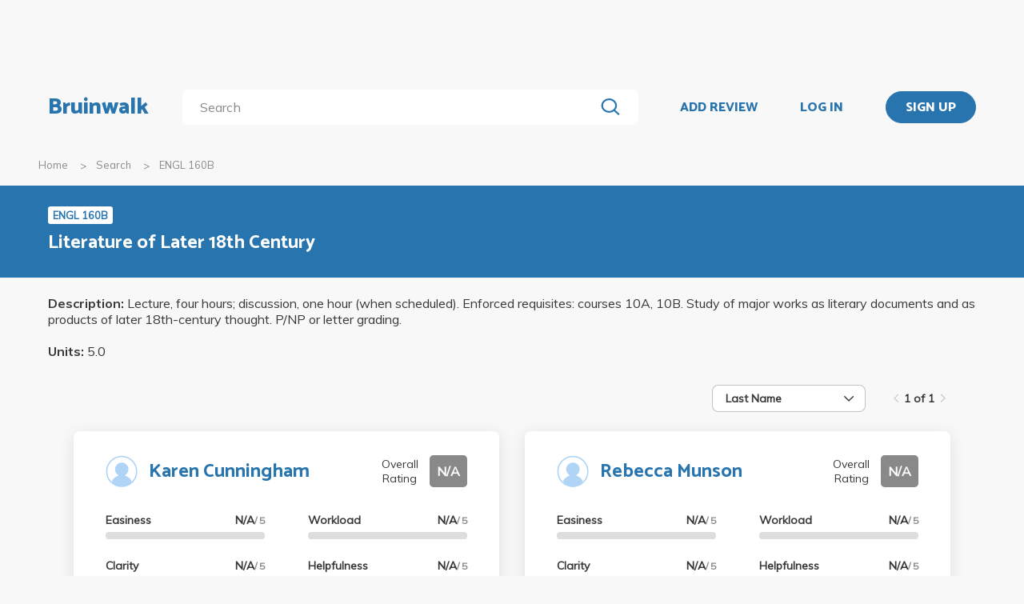

--- FILE ---
content_type: text/html; charset=utf-8
request_url: https://bruinwalk.com/classes/engl-160b/
body_size: 5750
content:
<!doctype html>



<html lang=en>
  <head>
    <meta charset="UTF-8" />
    <meta name="viewport"
          content="width=device-width, initial-scale=1.0, maximum-scale=1.0, user-scalable=0"/>
    <meta property="fb:app_id" content="444337459097688" />
    <meta name="theme-color" content="#2774AE">
    
  <meta name="description"
        content="Reviews for ENGL 160B - Literature of Later 18th Century | Bruinwalk: Your guide to UCLA."/>
  <meta name="image" content="https://bruinwalk-assets.sfo3.cdn.digitaloceanspaces.com/static-production/img/fbimg.png">
  <meta name="og:site_name" content="Bruinwalk">
  <meta property="og:type" content="profile" />
  <meta property="og:title" content="ENGL 160B | Bruinwalk"/>
  <meta property="og:url" content="http://bruinwalk.com/classes/engl-160b/" />
  <meta property="og:image" content="https://bruinwalk-assets.sfo3.cdn.digitaloceanspaces.com/static-production/img/fbimg.png" />
  <meta property="og:description"
        content="Reviews, ratings and grades for ENGL 160B - Literature of Later 18th Century | Bruinwalk is your guide to the best professors, courses and apartments in UCLA. Get the bear truth."/>

    
    <link rel="stylesheet" href="https://bruinwalk-assets.sfo3.cdn.digitaloceanspaces.com/static-production/CACHE/css/output.33a637feb865.css" type="text/css">
    <link href='https://fonts.googleapis.com/css?family=Lato:400,100,400italic,300,700|Open+Sans:600,800|Oswald'
          rel='stylesheet'
          type='text/css'>
    <link href="https://fonts.googleapis.com/css?family=Catamaran:400,700,800&display=swap"
          rel="stylesheet">
    <link href="https://fonts.googleapis.com/css?family=Muli:400,600,700&display=swap"
          rel="stylesheet">
    <link href="https://fonts.googleapis.com/css?family=Open+Sans:400,700,800&display=swap"
          rel="stylesheet">
    <link href="https://fonts.googleapis.com/css2?family=Mulish&display=swap"
          rel="stylesheet">
    <link rel="stylesheet"
          href="https://maxcdn.bootstrapcdn.com/font-awesome/4.5.0/css/font-awesome.min.css">
    <link href="https://cdnjs.cloudflare.com/ajax/libs/nprogress/0.2.0/nprogress.min.css"
          rel='stylesheet'/>
    
  <link rel="stylesheet" href="https://bruinwalk-assets.sfo3.cdn.digitaloceanspaces.com/static-production/CACHE/css/output.0486de28a305.css" type="text/css">

    
    <link rel="shortcut icon"
          type="image/x-icon"
          href="https://bruinwalk-assets.sfo3.cdn.digitaloceanspaces.com/static-production/favicon.ico">
    <script src="https://bruinwalk-assets.sfo3.cdn.digitaloceanspaces.com/static-production/CACHE/js/output.895b5422ec1e.js"></script>
    
    <script src="https://cdn.broadstreetads.com/init-2.min.js"></script>
    <script>broadstreet.watch({ networkId: 5876 })</script>
    <title>
      ENGL 160B | Bruinwalk
    </title>
  </head>
  <body>
    
    
    <section class="view">
      <div class="upper-content">
        



<div id="nav-ad"><broadstreet-zone zone-id="70307"></broadstreet-zone>
</div>
<nav class="content-row ">
  
  <a href="/" class="nav-link" id="nav-logo">
    
      Bruinwalk
    
  </a>
  <div class="nav-spacer"></div>
  
  <div id="nav-second-row">
    
    
<form id="nav-search"
      class="search-bar "
      action="/search/"
      method="GET">
  <input class="autocomplete"
         name="q"
         type="search"
         role="search"
         maxlength="100"
         placeholder="Search"
         
         
         autocomplete="off"
         required="required"
         formnovalidate="formnovalidate"/>
  <img src="https://bruinwalk-assets.sfo3.cdn.digitaloceanspaces.com/static-production/img/magnifying-glass.svg" class="submit-search" />
  <div class="suggestions-container"></div>
</form>


<script src="https://bruinwalk-assets.sfo3.cdn.digitaloceanspaces.com/static-production/lib/jquery.autocomplete.js"></script>
<script src="https://bruinwalk-assets.sfo3.cdn.digitaloceanspaces.com/static-production/js/app/searchBar.js"></script>

    
</div>
<div class="nav-spacer"></div>

<a href="/review/professor/"
   class="nav-link add-review"
   id="review-link">
  ADD REVIEW
</a>

  
  <div class="nav-spacer"></div>
  <a href="/accounts/login/?next=/classes/engl-160b/"
     class="nav-link">LOG IN</a>
  <div class="nav-spacer"></div>
  <a href="/accounts/login/?next=/classes/engl-160b/"
     id="signup-link">
    <div class="solid-button">SIGN UP</div>
  </a>

</nav>
<div id="after-nav-spacer"></div>
<script>
   $(document).ready(function() {
  
   
   var url = '/review/professor/',
       data = {
           'professor': null,
           'department': 193,
           'course': 14795
       };
   
  
   var $addReviewBtn = $('.add-review');
   $addReviewBtn.attr("href", url + '?' + $.param(data));
   });
</script>

        <section class="content">
          
  <div class="row medium-12 expanded-medium columns">
    <ul class="breadcrumbs hide-for-small-only">
      <li>
        <a href="/">Home</a>
      </li>
      <li>
        <a href="/search/?q=ENGL 160B">Search</a>
      </li>
      <li class="current">ENGL 160B</li>
    </ul>
  </div>

          
  <div id="header-bg">
    <div class="aggregate-header content-row">
      <div>
        <span class="aggregate-type-badge">ENGL 160B</span>
        <h2>Literature of Later 18th Century</h2>
        
      </div>
    </div>
  </div>
  <div class="description content-row">
    <em>Description:</em> Lecture, four hours; discussion, one hour (when scheduled). Enforced requisites: courses 10A, 10B. Study of major works as literary documents and as products of later 18th-century thought. P/NP or letter grading.
    <br />
    <br />
    <em>Units:</em> 5.0
  </div>
  <div id="result-wrapper" class="aggregate-container content-row">
    
  <div id="card-nav" class="content-row">
    

<div id="card-sort" class="dropdown-menu" tabindex=0>
  <span class="selected-label"></span>
  <img src="https://bruinwalk-assets.sfo3.cdn.digitaloceanspaces.com/static-production/img/arrow-black-small.svg" class="dropdown-arrow" />
  <div class="list-container">
    <!-- I need list-inner-container to hold the top/bottom padding. I can't use list-container
        because the transition will get messed up, and I can't use the ul because the scrollbar
        won't receive any padding. -->
    <div class="list-inner-container">
      <ul>
      </ul>
    </div>
  </div>
</div>
<script>
    {
        // Anything within double curly braces are substituted by Django
        const id = "card-sort";
        const options = ['Last Name', 'First Name', 'Number of Ratings', 'Avg. Overall', 'Avg. Easiness', 'Avg. Workload', 'Avg. Clarity', 'Avg. Helpfulness'];
        const placeholder = "";
        const selected_index = placeholder.length > 0 ? -1 : 0;
        const width = 12;
        const dropdown = document.getElementById(id);
        const selected_label = document.querySelector(`#${id} .selected-label`);
        const list = document.querySelector(`#${id} ul`);
        const list_container = document.querySelector(`#${id} .list-container`);

        let list_container_height;
        let selected_option;

        if (placeholder.length > 0) {
            selected_label.textContent = placeholder;
        } else {
            selected_label.textContent = options[selected_index];
        }

        if (width > 0) {
            dropdown.style.width = width + "rem";
        }

        for (const i in options) {
            const option = document.createElement("li");
            const option_text = options[i];
            option.textContent = option_text;
            list.appendChild(option);
            if (i == selected_index) {
                option.classList.add("selected");
                selected_option = option;
                dropdown.setAttribute("data-selected", option_text);
            }
            option.addEventListener("click", function() {
                if (selected_option)
                    selected_option.classList.remove("selected");  // Short circuits if selected_option is null
                this.classList.add("selected");
                selected_option = this;
                selected_label.textContent = option_text;
                dropdown.setAttribute("data-selected", option_text);
                dropdown.dispatchEvent(new Event("change"));
                dropdown.classList.remove("active");
                list_container.style.height = 0;
                dropdown.dispatchEvent(new Event("close"));
            });
        }

        dropdown.addEventListener("click", function(e) {
            if (!list_container.contains(e.target)) {   // if it's a click on the menu button
                if (dropdown.classList.contains("active")) {
                    dropdown.classList.remove("active");
                    list_container.style.height = 0;
                    dropdown.dispatchEvent(new Event("close"));
                } else {
                    dropdown.classList.add("active");
                    if (!list_container_height) {
                        list_container_height = list_container.scrollHeight + "px";
                    }
                    list_container.style.height = list_container_height;
                    dropdown.dispatchEvent(new Event("open"));
                }
            }
        });

        document.addEventListener("click", function(e) {
            if (!dropdown.contains(e.target) && dropdown.classList.contains("active")) {
                dropdown.classList.remove("active");
                list_container.style.height = 0;
                dropdown.dispatchEvent(new Event("close"));
            }
        });
    }
</script>

    
<div class="paginator">
  <span>
    <a   class="paginator-left disabled" 
       data-pjax>
      <img  src="https://bruinwalk-assets.sfo3.cdn.digitaloceanspaces.com/static-production/img/arrow-right-disabled.svg" 
           class="left-arrow"/>
    </a>
    <span>1 of 1</span>
    <a   class="paginator-right disabled" 
       data-pjax>
      <img  src="https://bruinwalk-assets.sfo3.cdn.digitaloceanspaces.com/static-production/img/arrow-right-disabled.svg" />
    </a>
  </a>
</span>
</div>

  </div>
  
  <div class="aggregate-card-container content-row">
    
      
      
      <div class="aggregate-card-row">
      <div class="aggregate-card-background odd"></div>
      
        
        

<div class="aggregate-card odd">
  <div class="card-heading">
    
      <a class="card-icon" href="/professors/karen-j-cunningham/engl-160b/">
        <img src="https://bruinwalk-assets.sfo3.cdn.digitaloceanspaces.com/static-production/img/placeholder.svg" />
      </a>
    
    <div class="top-text">
      <div class="title-container">
        
        <h2>
          <a href="/professors/karen-j-cunningham/engl-160b/">Karen Cunningham</a>
        </h2>
      </div>
      <div class="overall-rating-container">
        <span>Overall Rating</span>
        <b class="overall-rating-badge" style="background: #898989">N/A</b>
      </div>
    </div>
  </div>
  <div class="card-contents">
    <div class="rating-container">
      <div>
        <div class="rating">
          <b>Easiness</b>
          <b>N/A<span>/ 5</span></b>
        </div>
        <div class="rating-bar">
          <div class="fill" style="width: 0%"></div>
        </div>
      </div>
      <div>
        <div class="rating">
          <b>Clarity</b>
          <b>N/A<span>/ 5</span></b>
        </div>
        <div class="rating-bar">
          <div class="fill" style="width: 0%"></div>
        </div>
      </div>
      <div>
        <div class="rating">
          <b>Workload</b>
          <b>N/A<span>/ 5</span></b>
        </div>
        <div class="rating-bar">
          <div class="fill" style="width: 0%"></div>
        </div>
      </div>
      <div>
        <div class="rating">
          <b>Helpfulness</b>
          <b>N/A<span>/ 5</span></b>
        </div>
        <div class="rating-bar">
          <div class="fill" style="width: 0%"></div>
        </div>
      </div>
    </div>
    <div class="review-container">
      <b><a href="/professors/karen-j-cunningham/engl-160b/">Most Helpful Review</a></b>
      <br />
      <a href="/professors/karen-j-cunningham/engl-160b/">
        
          No reviews have been written yet.
        
      </a>
    </div>
  </div>
</div>

      
      
      
      
      
      
    
      
      
      
      <div class="aggregate-card-background even"></div>
      
        
        

<div class="aggregate-card even">
  <div class="card-heading">
    
      <a class="card-icon" href="/professors/rebecca-munson/engl-160b/">
        <img src="https://bruinwalk-assets.sfo3.cdn.digitaloceanspaces.com/static-production/img/placeholder.svg" />
      </a>
    
    <div class="top-text">
      <div class="title-container">
        
        <h2>
          <a href="/professors/rebecca-munson/engl-160b/">Rebecca Munson</a>
        </h2>
      </div>
      <div class="overall-rating-container">
        <span>Overall Rating</span>
        <b class="overall-rating-badge" style="background: #898989">N/A</b>
      </div>
    </div>
  </div>
  <div class="card-contents">
    <div class="rating-container">
      <div>
        <div class="rating">
          <b>Easiness</b>
          <b>N/A<span>/ 5</span></b>
        </div>
        <div class="rating-bar">
          <div class="fill" style="width: 0%"></div>
        </div>
      </div>
      <div>
        <div class="rating">
          <b>Clarity</b>
          <b>N/A<span>/ 5</span></b>
        </div>
        <div class="rating-bar">
          <div class="fill" style="width: 0%"></div>
        </div>
      </div>
      <div>
        <div class="rating">
          <b>Workload</b>
          <b>N/A<span>/ 5</span></b>
        </div>
        <div class="rating-bar">
          <div class="fill" style="width: 0%"></div>
        </div>
      </div>
      <div>
        <div class="rating">
          <b>Helpfulness</b>
          <b>N/A<span>/ 5</span></b>
        </div>
        <div class="rating-bar">
          <div class="fill" style="width: 0%"></div>
        </div>
      </div>
    </div>
    <div class="review-container">
      <b><a href="/professors/rebecca-munson/engl-160b/">Most Helpful Review</a></b>
      <br />
      <a href="/professors/rebecca-munson/engl-160b/">
        
          No reviews have been written yet.
        
      </a>
    </div>
  </div>
</div>

      
      
      
      
      
        
          <div class="show-for-small-only">
            <div class="ad bruinwalk-card row aggregate-ad">
              <h6>AD</h6>
              <broadstreet-zone zone-id="70308"></broadstreet-zone>

              <broadstreet-zone zone-id="70307"></broadstreet-zone>

            </div>
          </div>
        
      
      </div>
    
      
      
      <div class="aggregate-card-row">
      <div class="aggregate-card-background odd"></div>
      
        
        

<div class="aggregate-card odd">
  <div class="card-heading">
    
      <a class="card-icon" href="/professors/felicity-nussbaum/engl-160b/">
        <img src="https://bruinwalk-assets.sfo3.cdn.digitaloceanspaces.com/static-production/img/placeholder.svg" />
      </a>
    
    <div class="top-text">
      <div class="title-container">
        
        <h2>
          <a href="/professors/felicity-nussbaum/engl-160b/">Felicity Nussbaum</a>
        </h2>
      </div>
      <div class="overall-rating-container">
        <span>Overall Rating</span>
        <b class="overall-rating-badge" style="background: #898989">N/A</b>
      </div>
    </div>
  </div>
  <div class="card-contents">
    <div class="rating-container">
      <div>
        <div class="rating">
          <b>Easiness</b>
          <b>N/A<span>/ 5</span></b>
        </div>
        <div class="rating-bar">
          <div class="fill" style="width: 0%"></div>
        </div>
      </div>
      <div>
        <div class="rating">
          <b>Clarity</b>
          <b>N/A<span>/ 5</span></b>
        </div>
        <div class="rating-bar">
          <div class="fill" style="width: 0%"></div>
        </div>
      </div>
      <div>
        <div class="rating">
          <b>Workload</b>
          <b>N/A<span>/ 5</span></b>
        </div>
        <div class="rating-bar">
          <div class="fill" style="width: 0%"></div>
        </div>
      </div>
      <div>
        <div class="rating">
          <b>Helpfulness</b>
          <b>N/A<span>/ 5</span></b>
        </div>
        <div class="rating-bar">
          <div class="fill" style="width: 0%"></div>
        </div>
      </div>
    </div>
    <div class="review-container">
      <b><a href="/professors/felicity-nussbaum/engl-160b/">Most Helpful Review</a></b>
      <br />
      <a href="/professors/felicity-nussbaum/engl-160b/">
        
          No reviews have been written yet.
        
      </a>
    </div>
  </div>
</div>

      
      
      
      
      
      
    
      
      
      
      <div class="aggregate-card-background even"></div>
      
        
        

<div class="aggregate-card even">
  <div class="card-heading">
    
      <a class="card-icon" href="/professors/samir-soni/engl-160b/">
        <img src="https://bruinwalk-assets.sfo3.cdn.digitaloceanspaces.com/static-production/img/placeholder.svg" />
      </a>
    
    <div class="top-text">
      <div class="title-container">
        
        <h2>
          <a href="/professors/samir-soni/engl-160b/">Samir Soni</a>
        </h2>
      </div>
      <div class="overall-rating-container">
        <span>Overall Rating</span>
        <b class="overall-rating-badge" style="background: #898989">N/A</b>
      </div>
    </div>
  </div>
  <div class="card-contents">
    <div class="rating-container">
      <div>
        <div class="rating">
          <b>Easiness</b>
          <b>N/A<span>/ 5</span></b>
        </div>
        <div class="rating-bar">
          <div class="fill" style="width: 0%"></div>
        </div>
      </div>
      <div>
        <div class="rating">
          <b>Clarity</b>
          <b>N/A<span>/ 5</span></b>
        </div>
        <div class="rating-bar">
          <div class="fill" style="width: 0%"></div>
        </div>
      </div>
      <div>
        <div class="rating">
          <b>Workload</b>
          <b>N/A<span>/ 5</span></b>
        </div>
        <div class="rating-bar">
          <div class="fill" style="width: 0%"></div>
        </div>
      </div>
      <div>
        <div class="rating">
          <b>Helpfulness</b>
          <b>N/A<span>/ 5</span></b>
        </div>
        <div class="rating-bar">
          <div class="fill" style="width: 0%"></div>
        </div>
      </div>
    </div>
    <div class="review-container">
      <b><a href="/professors/samir-soni/engl-160b/">Most Helpful Review</a></b>
      <br />
      <a href="/professors/samir-soni/engl-160b/">
        
          No reviews have been written yet.
        
      </a>
    </div>
  </div>
</div>

      
      
      
      
      
      </div>
    
      </div>
      <div class="middle-header content-row aggregate-paginator-container">
        
<div class="paginator">
  <span>
    <a   class="paginator-left disabled" 
       data-pjax>
      <img  src="https://bruinwalk-assets.sfo3.cdn.digitaloceanspaces.com/static-production/img/arrow-right-disabled.svg" 
           class="left-arrow"/>
    </a>
    <span>1 of 1</span>
    <a   class="paginator-right disabled" 
       data-pjax>
      <img  src="https://bruinwalk-assets.sfo3.cdn.digitaloceanspaces.com/static-production/img/arrow-right-disabled.svg" />
    </a>
  </a>
</span>
</div>

      </div>

  <script>
    $(document).on('ready pjax:success', function () {
      const dropdown = document.getElementById("card-sort");
      const mapping = {"Last Name": "last_name", "First Name": "first_name", "Number of Ratings": "-num_ratings", "Avg. Overall": "-overall", "Avg. Easiness": "-easiness", "Avg. Workload": "-workload", "Avg. Clarity": "-clarity", "Avg. Helpfulness": "-helpfulness"};

      const url = new URL(document.URL);

      function sendPjax() {
        $.pjax({url: url.toString(), container: '.aggregate-container'});
      }

      function changePage(page_change) {
        const current_page = url.searchParams.get('page');
        if(current_page != null) {
          url.searchParams.set('page', parseInt(current_page) + page_change);
        } else {
          url.searchParams.set('page', 1 + page_change);
        }
        sendPjax();
      }

      function changeSort() {
          const sort_order = mapping[dropdown.getAttribute("data-selected")]
          url.searchParams.set('sort_by', sort_order);
          url.searchParams.delete('page');
          sendPjax();
      }

      $("a[data-pjax]").each(function(i, obj) { // Replaces paginator links with onclick page change events
        if($(this).hasClass("paginator-left")) {
          $(this).on("click", function() { changePage(-1); }) // Move to prev. page on click
        } else {
          $(this).on("click", function() { changePage(1); }) // Move to next page on click
        }
        $(this).removeAttr("href");
      });
      
      $("#card-sort").on("change", function() {
          changeSort();
      });
    });
</script>

  </div>

        </section>
        
        <div class="reveal" id="adblock-popup" data-reveal>
          <h2>Adblock Detected</h2>
          <img class="adblock-popup__image"
               src="https://bruinwalk-assets.sfo3.cdn.digitaloceanspaces.com/static-production/img/bear_adblock.svg"/>
          <p class="adblock-popup__message">
            Bruinwalk is an entirely Daily Bruin-run service brought to you for free. We hate
            annoying ads just as much as you do,
            but they help keep our lights on. We promise to keep our ads as relevant for you as possible, so
            please consider disabling your ad-blocking
            software while using this site.
          </p>
          <p class="adblock-popup__thanks">Thank you for supporting us!</p>
          <button class="close-button"
                  data-close
                  aria-label="Close modal"
                  type="button">
            <span aria-hidden="true">&times;</span>
          </div>
        </div>
        
<footer>
  <section>
    <div class="row expanded">
      <div class="medium-8 columns" style="width: 100%">
        <div class="row" style="max-width: 1800px;">
          <div class="medium-4 columns footer-column hide-for-small-only">
            <p class="brief-text-dailybruin">
              Bruinwalk is a service provided by
              <br>
              UCLA Student Media.
            </p>
            <p class="copyright-text">
              Built with Suzy's and Ollie's <i class="fa fa-heart" aria-hidden="true"></i> in 118 Kerckhoff Hall
              <br />
              &copy; UCLA Student Media 1998 - 2026
              <br />
            </p>
          </div>
          <div class="medium-4 columns footer-column links footer-column-small-only">
            <div class="title-footer">Links</div>
            <ul>
              <li>
                <a href="/about/">About</a>
              </li>
              <li>
                <a href="/terms/">Terms and Conditions</a>
              </li>
              <li>
                <a href="/privacy/">Privacy</a>
              </li>
              <li>
                <a href="http://apply.uclastudentmedia.com/" target="_blank">Opportunities</a>
              </li>
            </ul>
          </div>
          <div class="medium-4 columns footer-column links hide-for-small-only">
            <div class="title-footer">Contact Us</div>
            <ul>
              <li><a href="tel:+13108259898">(310) 825-9898</a></li>
              <li>
                <a href = "mailto:feedback@media.ucla.edu">feedback@media.ucla.edu</a>
              </li>
              <li>
                <a href="/contact/report-a-bug/">Report a Bug</a>
              </li>
            </ul>
          </div>
          <div class="medium-4 columns footer-column social-links hide-for-small-only">
            <div class="title-footer">Social Media</div>
            <ul>
              <!--<li>
                <a href="https://github.com/dailybruin/" target="_blank">
                  <i class="fa fa-github" aria-hidden="true"></i>
                </a>
              </li>
              <li>
                <a href="https://twitter.com/dailybruin/" target="_blank">
                  <i class="fa fa-twitter" aria-hidden="true"></i>
                </a>
              </li>-->
              <li>
                <a href="https://www.facebook.com/Bruinwalk/" target="_blank">
                  <i class="fa fa-facebook-official" aria-hidden="true"></i>
                </a>
              </li>
            </ul>
          </div>
          <div class='footer-column-small-only show-for-small-only'>
            <div class="medium-4 columns links no-padding-small-only">
              <div class="title-footer">Contact Us</div>
              <ul>
                <li>(310) 825-9898</li>
                <li>
                  <a href = "mailto:feedback@media.ucla.edu">feedback@media.ucla.edu</a>
                </li>
                <li>
                  <a href="/contact/report-a-bug/">Report a Bug</a>
                </li>
              </ul>
            </div>
            <div class="medium-4 columns social-links no-padding-small-only">
              <div class="title-footer">Social Media</div>
              <ul>
                <!--<li>
                  <a href="https://github.com/dailybruin/" target="_blank">
                    <i class="fa fa-github" aria-hidden="true"></i>
                  </a>
                </li>-->
                <!--<li>
                  <a href="https://twitter.com/dailybruin/" target="_blank">
                    <i class="fa fa-twitter" aria-hidden="true"></i>
                  </a>
                </li>-->
                <li>
                  <a href="https://www.facebook.com/Bruinwalk/" target="_blank">
                    <i class="fa fa-facebook-official" aria-hidden="true"></i>
                  </a>
                </li>
              </ul>
            </div>
          </div>
          <div class="row show-for-small-only center-text-xsmall-only">
            <div class="medium-4 columns no-padding-small-only">
              <p class="brief-text-dailybruin">
                Bruinwalk is a service provided by
                <br>
                UCLA Student Media.
              </p>
              <p class="copyright-text">
                Built with Suzy's and Ollie's <i class="fa fa-heart" aria-hidden="true"></i> in 118 Kerckhoff Hall
                <br />
                &copy; UCLA Student Media 1998 - 2026
                <br />
              </p>
            </div>
          </div>
          <div class="medium-4 footer-column columns">
            <a href="https://chrome.google.com/webstore/detail/easy-bruinwalk-ratings/iohhcbccamefhmjnppendeffiapogjfg?hl=en"
               target="_blank">
              <div class="extension" id="chrome">
                
                <i class="fa fa-arrow-up" aria-hidden="true"></i>
                <div class="extension-advertisement">
                  <div class="text">Download our Chrome Extension</div>
                  <img src="https://bruinwalk-assets.sfo3.cdn.digitaloceanspaces.com/static-production/img/chrome-logo.svg" />
                </div>
              </div>
            </a>
            <a href="https://addons.mozilla.org/en-US/firefox/addon/easy-bruinwalk-ratings/"
               target="_blank">
              <div class="extension" id="firefox">
                
                <i class="fa fa-arrow-up" aria-hidden="true"></i>
                <div class="extension-advertisement">
                  <div class="text">Download our Firefox Add-On</div>
                  <img src="https://bruinwalk-assets.sfo3.cdn.digitaloceanspaces.com/static-production/img/firefox-logo.png" />
                </div>
              </div>
            </a>
            <script src="https://bruinwalk-assets.sfo3.cdn.digitaloceanspaces.com/static-production/js/app/browserDetector.js"></script>
          </div>
        </div>
      </div>
    </section>
  </footer>

      </section>
      <script src="//cdnjs.cloudflare.com/ajax/libs/jquery.pjax/1.9.6/jquery.pjax.min.js"></script>
      <script src='//cdnjs.cloudflare.com/ajax/libs/nprogress/0.2.0/nprogress.min.js'></script>
      <script src="//cdnjs.cloudflare.com/ajax/libs/jquery-scrollTo/2.1.0/jquery.scrollTo.min.js"></script>
      <script src="//cdnjs.cloudflare.com/ajax/libs/blockadblock/3.2.1/blockadblock.js" integrity="sha256-uaQssnQX0rh7jVmDZVVmcxo4CJ1eMHNenpMQCOpZxjQ=" crossorigin="anonymous"></script>
      <script src = "https://bruinwalk-assets.sfo3.cdn.digitaloceanspaces.com/static-production/bundle/bundled-react.js"></script>
      <script src="https://bruinwalk-assets.sfo3.cdn.digitaloceanspaces.com/static-production/CACHE/js/output.65196c92dd56.js"></script>
      
  <script src="https://bruinwalk-assets.sfo3.cdn.digitaloceanspaces.com/static-production/CACHE/js/output.8236d93c83b9.js"></script>

      <!-- Google tag (gtag.js) -->
      <script async src="https://www.googletagmanager.com/gtag/js?id=G-YJDY92PEB6"></script>
      <script>
        window.dataLayer = window.dataLayer || [];
        function gtag(){dataLayer.push(arguments);}
        gtag('js', new Date());

        gtag('config', 'G-YJDY92PEB6');
      </script>
    </body>
  </html>
